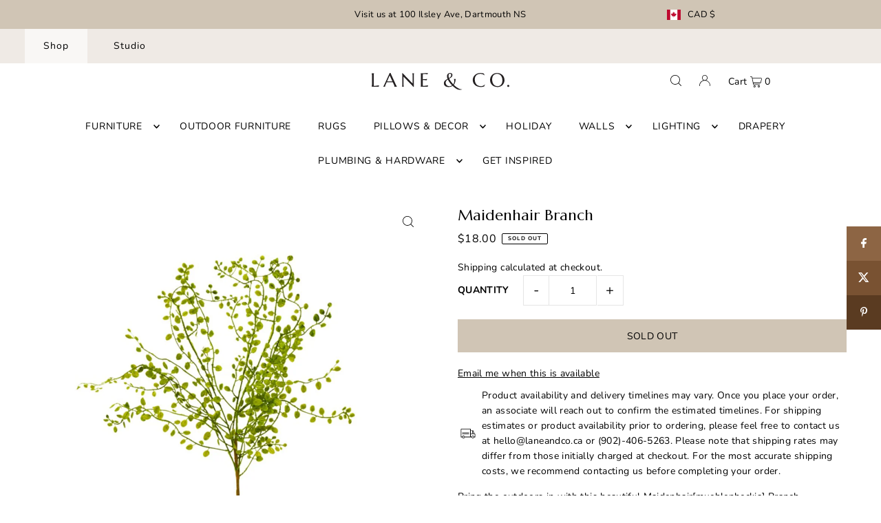

--- FILE ---
content_type: application/javascript; charset=utf-8
request_url: https://searchanise-ef84.kxcdn.com/preload_data.9S2x3e7n9o.js
body_size: 11630
content:
window.Searchanise.preloadedSuggestions=['coffee table','console table','dining table','dining chair','four hands','area rugs','side table','accent chair','counter stool','round coffee table','table lamp','loloi rug','wall art','wall sconce','floor lamp','christmas tree','pendant light','christmas decor','lighting fixtures','round table','sofa bed','accent table','pendant lighting','swivel chair','coffee tables','end table','night stand','round dining table','wood bench','leather chair','art work','bed frame','pillow cover','home decor','bar stool','noel & co','sectional sofa','dining chairs','side board','5 light chandelier','bedroom collection','lumbar pillow','side tables','counter stools','end tables','flush mount','king bed','door mat','mango wood','wall artwork','arm chair','candle holder','table lamps','area rug','kitchen island','sofa table','lina linen','olive tree','candle stick','chris loves julia','storage cabinet','office desk','media console','throw pillows','loloi magnolia','bathroom vanity light','bathroom lighting','square coffee table','dining bench','wool rugs','artificial plants','ceiling light','bar stools','wool rug','coffe table','entry table','lounge chair','sideboard buffet','leather sofa','wall mirrors','four hands furniture','outdoor rug','large vase','amber lewis','ivory rug','black vase','accent chairs','throw blanket','cutting board','love seat','linen pillows','vanity light fixtures','pillow insert','loi loi rug','counter bar stool','wood table','storage bed','light fixtures','outdoor table','candelabra chandelier','hand soap','recliner chair','black cabinet','tv stand','flameless candles','foot stool','wood tray','chair cushion','jute rug','living with ottoman','generation lighting','bar table','linear chandelier','picture light','accent tables','bath mat','rug pad','dough bowl','magnolia rugs','lamp shade','wooden bench','noel and co','in stock','runner rugs','floor model','wood stool','wall sconces','light fixture','magnolia rug','sleeper sofa','vanity lighting','framed art','console tables','bathroom mirrors','tree skirt','lina linen pillow','christmas trees','living room chairs','outdoor dining','black side board','pillow inserts','holiday decor','lumbar pillows','marble coffee table','by the lake','lamp shades','book shelf','candle holders','magnolia home','office chair','reclaimed wood','calm on the shore','the coast','christmas art','table runner','queen headboard','performance fabric','plant pot','out door furniture','jute rugs','wall mirror','soft glow','dining room','floor lamps','gift card','martha sofa','terra cotta','bathroom vanity','leather sectional','dinning table','bar cabinet','chaise lounge','blue rug','fabric chair','dining tables','dining banquette','kitchen table','outdoor chair','wall at','vanity light','cushion cover','glass display cabinetry','open hours','taper candles','wall shelf','kitchen lighting','linen chair','leland sofa','bedroom lighting','wood side table','nesting tables','brown rug','natural oak','loloi rugs','entry way table','natural brass','washable rug','dining room chairs','marble table','outdoor pillow','leather ottoman','bed frames','chair t','king bed frame','outdoor light','night stands','wood console','door rug','leather office chair','duvet cover','milk glass','martha chair','swivel lounge chair','rugs grey','round chandelier','day bed','tobin chest','light oak','bedroom bench','alben lane','kitchen stools','plant stool','acacia wood','vintage art','led candle','brass pendant','four hands coffee table','white vase','ceiling mount','wooden tray','fire to','frame side','savannah slipcover','slipcover sofa','rocking chair','6-drawer dresser','ottoman with','side chair','skinny bench','book shelves','sideboard with','rugs ivory white','wing back chair','metal cabinet','platform bed','beach at dawn','martha sofa bed','large vases','regina andrew','picture frame','dresser handle','brass lighting','arm chair for dining','semi flush mount','light sconce','high back','indoor outdoor','black dining chair','round mirror','arched cabinet','wynter rug','outdoor rugs','mini lamp','loloi chris loves ju','wall lighting','green chair','nesting table','round rug','four bed','slip rug','wool pile rug','no slip rug pad','art deco','large planter','round dining','upholstered chair and','loloi collection','ash by','candle sticks','counter height table','media cabinet','entryway bench','bedside table','oval coffee table','dining sets','end of bed','zara coffee','ant light','kate spade','extendable dining table','paper mache','linear light','red lighting','rattan bell','flush mount lighting','cabinet living','queen bed frame','20x20 insert','black table','vintage rug','king size bed','can arm','leather recliner','book end','polyester low pile','black coffee table','wood pedestal','bedside table lamps','dish soap bottle','swivel chairs','hathaway rug','bar cart','outdoor furniture','machine washable','wall decor','oval dining table','dining room table','bread board','bathroom lights','love you mug','floral stems','soft glow artwork','rugs indoor','pendant light black','round rugs','glass pendant','warm brass','3 light vanity','four hands sofa','cabinet pull','sofa beds','boucle chair','dining room furniture','arm chairs','table for 2','small space','beige rug','woven chair','dining armchair','velvet ornament','tucker modular','green leaves','bedroom set','rhea dresser','tv console','olive branch','pearson swivel','concrete coffee table','slipcover chair','coffee table round','layla antique moss','glass vase','table cloth','prints for wall','base cabinet','outdoor pillows','wood and fabric accent chair','slip cover','small vase','wall paper','bed queen','heritage rug','rug rust','ceiling fan','bed with drawers','brass pendant light','wicker with','teak table','taupe & white flat rope','greenery stems','lighting sconce','vases pottery','plug in wall sconce','room lighting','make up vanity','faux plant','black arched cabinets','sky-13 natural sand','plug in sconce','red chair','antique bells','plaid rug','leather dining','leather couch','night table','dining tabl','rugs blue','green rug','gift cards','black leather','upholstered headboard','french maid','wall hooks','outdoor coffee table','feather sectional','salem single','morning sail','black dresser','bathroom light','3 wick candles','wooden house','mango mango','bell stand','decor items','dining chair white','mid century','handle for','leather accent chair','king bed platform','light wash','grey rugs','soft bed','outdoor chaise','beach at ebb','swivel arm chair','serving board','woven rug','white pendant','coffee table books','linen duvet cover','davina rug','kitchen decor','rug heritage her-07 mocha/denim','light shades','evening flight','crystal river','wood bowl','media units','hanging lights','faye sand','lina pillow','7 drawer dresser','beach at ebb tide','track light','dining set','bed sheets','outdoor patio set','moira outdoor','bistro table','grey dining chair','outdoor end table','dorman coffee table','drawer chest','mango wood cabinet','tv cabinet','kitchen islands','twin bed','wing back','olive jar','coffe tables','sea gull collection','antique table','3 wick candle','four hands dining chair','art stand','glass ornament','tree ornaments','natural brass light','wood decor','art print','lina pillows','woven dining chair','queen bed','dog bed','chris love julia','upholstered chair with','table square','fabric stool','silver a','polish to','and al','lighting for ceiling','black wood chair','rug art','wynter wyn-07 grey','lend table','chest if drawers','martha sectional','brown pillow','aurora on the lake','black stool','fire wood','wooden stool','wooden bowl','slip covered sofa','christmas pillow','rylee coffee table','xmas decor','gods and','maeve king bed','landa coffee table','wall basket','semi flush','miley cabinet','recliner sofa','small cabinet','pillow covers','neutral rug','aubrey sage','cabinet hardware','dish soap','wharton coffee','the breeze','loloi runners','sofa sofas','floor chair','outdoor lighting','holiday season','gael dresser','rug runners','reclining chair','black lantern','white oak','washable rugs','black rug','faux fur','3d flame','wood coffee tables','front door mat','silver glass ornament','louisa cj loi-03 taupe/ivory','christmas pillows','c table','end table with','velvet sofa','four hands dresser','rust rug','top-grain leather','bathroom wall','media unit','lilith sofa','honey bronze','tiny tom','outdoor tables','cane chair','swivel dining chair','entryway rug','teak outdoor','oat form','concrete table','chris loves julia polly','sofa wood','ca design','glass cabinet','leland danny dusty brown','ceramic vase','extension table','coffee table with drawers','faux table','black round table','organic ceramic pendant','bronze lighting','round wood','desk chairs','wood chair','bar stool,s','brass chandelier','a new day','bed storage','green couch','satin brass light fixture','counter chairs','2 light ceiling light black','coat rack','curved sofa','wall cabinet','outdoor set','bradbury pull','aubrey sage bark','box and wood','aged vase','maine ceramic sconce','bedroom furniture','bar chair','cabinet knob','drifted oak','pressed botanical','floral art','36 round coffee table','grey pillow','candle snuffer','ashlen bench 55','outdoor chairs','stools counter stools','pots vase','drum light','outdoor lights','solid wood tables','dreams artwork','sofa set','rust ottoman','china cabinet','hallway table','coffee table rectangular','shipping rates','club chair','rattan chair','hanging shade','call it home','24x24 pillow','clay pot','cane wood','farrah nightstand','brown sofa','black cabinets','display cabinet','modular sofa','open field','wood cutting board','outdoor lounge','stocking holder','get inspired','white rug','extension dining','wispy cedar','vessel ceramic','dresser 3 drawers','black leather armchair','upholstered bed','night tables','pendant lights','anna ottoman','consol table','20 x 60 art','elsie 6-light','fabric bow','magnolia home lol','cypress garland','flush light','bow garland','mouse ornament','fabric bench','wispy cedar tree','vanity mirrors','led fixture','wicker chair','salt and pepper','living room chair','tree of','large pendant','black wall sconce','joanna gaines','large art','reclaimed wooden bench','terracotta vase','black candle','tobin colle tion','2 coffee table','counter height stool','junie jue-01','pendant medium','four light chandelier','a rising tide','barrel chair','linen light','lane and co','with lid','taupe rug','wicker furniture','hand woven','katie large','leather dining chair','four hands art','floor lighting','bedroom nightstands','sofa with chaise','20x20 pillow','flushmount light','table with under','best with','large mirrors','decor design series','plant decor','small table and','bathroom lightfixtures','small art','vast artwork','this is home','toasted oak','dining room lighting','desk chair','chair pad','pad rug','cup pull','walsh bed','furniture legs','round coffee tables','bud vase','3 light vanity light','square coffee tables','outdoor dining table and chairs','oval table','corner cabinet','kitchen cabinet','white table lamp','pussy willow','polished nickel vanity','faux olive','ottoman coffee table','light bulbs','townsend lantern','quinlee bed','secret beach','canopy bed','hathaway hth-07','lumbar pillow cover','warehouse sale','blue h','loloi washable rug','tabitha slate/natural','heritage her-04','antique moss','magnolia stems','wing chair','warehouse light','brass hanging','wick trimmer','sloped ceiling','solid wood bench','sofa cover','booker sofa','framed canvas','side sofa table','glass table','chair and a half','floor vase','grey bed','brown check','forged candlestick','cool april day','oil rubbed bronze','ode on','paxton dining table','l shape','west extension','sofa sectional','book stand','pampas grass','field artwork','leather frame','rug white tufted','brushed nickel lighting','natural sand','fani accent chair','hours of','leather stool','iron beds','bedside lamps','wall hanging glass display cabinetry','loloi rugbeige','wood bowls','marble side table','labelle accent','clifford accent','small basket','rattan light','on display','happy house','extra wide','amber bottle','6 light chandelier','wicker lamp','living room table','ceiling light and','plant stand','cou hes','round coffe ta','nesting side tables','irish coast','art of living','dawn rugs','office chairs','chaise sectional','belgian linen bedding','area of ugs','visual comfort','franklin lamp','jules jul-07','condo sofa','rugs layla','storage beds','full bed','glass coffee table','black wooden cabinet doors','board round','huey 1-light','book ends','olive tree 69','round dining tables','martha sofa linen','braun sofa','montreux pendant','kora vase','rustic dining table','patterns on','decor book','white dining','natural rug','chair covers','holiday garland','counter table','small accent table','island stools','round black pendant','counter stool leather','cabinet oak','fur chair','entry lighting','3d candles','holiday candles','marble tray','wood rack','fire wood rack','holiday wall','led candles','bathroom decor','mila chair','christmas tree skirt','book case','sigmund pendant large','gia bed','christmas candles','wood board','grey rug','style in form','droplet ornament','pine green','olive ornament','silent lake','2 light ceiling light width','wreath hanger','white magnolia','30 in console table','wicker light','leather handle','oak dining table','hat pendant light','antique grey','granite rug','one line a day','harlow hlo','veera accent','area rig','heritage rugs','leather table','warm brass pendant','rustic black','vintage console table','chair with ottoman','mirror round','magnolia home book','marble accenttable','table and chair','can marble','lars dresser','solid wood ac','bed with storage','entertainment consoles','crown artwork','decor pillows','landscape art','5 x 7 framed','hw honey','pace rug','3 piece sectional so','abene pendant light','rug dawn','rugs color','stone top','buffet cabinet','outdoor dining tables','table lamp joss','power sofa','foot stools','light fixture ceiling flush','accent white marble','counter and bar stools','mortar and pestle','artificial stem','wooden cabinet','dinning set','bedroom night table','sliding doors','loloi rugs wool','natural rugs','inside out','wall hook','scottie rug','size of the stool','cushion outdoor','hardware pulls','outdoor dining chair','outdoor rugs only','brown leather','outdoor chaise lounge','jules lagoon/brick','homage hom-01 rug graphite/beige','bathroom vanity lights','patio furniture','sconce light','outdoor sofa','soft closing drawers','savile flax','blue and white','dining chair colette','runner wool','natural brass pendant','leather pillow','brown vase','lolo rugs','display case','book ase','welcome mat','outdoor welcome mat','chest of dresser','small dining table','red sofa','artificial tree','drew and jonathan','outdoor daybed','outdoor bench','5 light candelabra','tissue box','lina linen pillows','bath hooks','silver dove','hand blue','reliance rli-2300','outdoor dining chairs','outdoor arm chair','slipcovered sofa','elina trunk','solveig coffee','rhodes pitcher vase','hardware pull','filing cabinet','round stool','led table lamp','arched cabinets','wine cabinet','gold metal base coffee table','willow kantha pillow','black floor lamp','natural ocean','flower pot','burlap tree','outdoor sectional','rifle paper co','sawyer floorlamp','outdoor side table','kensington sideboard','londyn small','black ink','upholstered bench','duvet set','gael end','hand soap bottle','cocktail table','soap dish','floor cushion','linen pillow','millie mie','island stool','trey console','jaxon counter stool','library light','coffee table black','entrance table','couch pillows','upholstered chair','small black','green fern','tobin cabinet','her-07 mocha/denim','textured vase small','corner sofa','round dining room tables','stool leather','babson cabinet','wooden beads','blake oatmeal spice','west wood','ralph lauren','dining rattan table','heston sofa','blake bla-06','christmas ornaments','3 light bathroom vanity','taverna bells','dahlia bed','the coast art','maeve bed','tobin dresser','cupboard doors','sling chair','monroe sconce','chandelier dining room','vania sideboard','birds print','x loloi','black bed','base lamp','king size headboard','long lumbar','outdoor round tables','3 coffee table','1-light pendant','diamond rug','waffle blanket','tapered candle','dining set four hands','sigmund light','towel rack','small stool','round tables','lines bed','sand dune table lamp','linen bed','tucker media console','round tray','antique sage','bronze deco bells','sand dune','1 light pendant','6 light chandelier matte black','entertainment unit','hanging frame','christmas wall','black framed art','eloise island','pink rug','metal end table','room chairs','rug round','rattan table','the natural home','taper holder','sofa tables','form print','fall decor','bedroom ceiling lighting','armstrong sideboard','7x9 rug','olive rug','essentials for living','dovetail linen','black vases','foyer table','under cabinet','island lighting','accessories decor','hamilton 8-drawer','small maize basket','marble dining room table','norman light','the hedgehog','black and white chair','arc floor lamp','the briggs counter stool','accent cube','slip cover bed','stoneware tray','living room light','silk flowers','hills artwork','leather chairs','vintage bench','winnie swivel','dresser drawers','candles 3d','chairs with leather','leather hanger','taupe rugs','loloi sky/beige','antique bathr','candle tray','of candle holder','have yourself','hand stone','photo art stand','media table','modern forms','green table','cloth sofa','36 accent table','red pillow','taper candle holder','make vanity','rayon houses','wall hanger','cedar garland','touch lamp','led mirror','and natural rugs','mini lights','rustic bells','blue area rugs','metal house','candle cream','gray rug','in champagne','counter height dining table','mango mango wood coffee table','wide table','resin box','small wreaths','blake area rug','black sideboard','tall shelf','high buffet','rug floral','wabi sabi','green and gold velvet ornament','d bodi','curved bed','d bo','large pendants','big belly vase','sawyer flush','gia bench','round black 36','bath vanity','moving flame','christmas stocking','hardwired wall','holiday art','loloi earth natural','chocolate velvet','candle holders iron','arelius sideboard','bathroom mirror','christmas sign','flower pots','36 inch black mirror','decorative vases','round wooden coffee table','gold candle holders','storage bin','storage box','amber x four','metal an glass wall','by lake','head with','emo accent','shaped cloche','reclaimed coffe table','nanette vintage round stool','cornwall collection','rug vintage','ollie ottoman','four light medium','small table lamps','checkered throw','bed bench','mini rug','mini rugs','andrea chaise','mercana modern','ocean multi','chair with cushion','dawn rug','no tool','outdoor counter','chair wingback','king beds','sterling coffeetable','animal art','white terr','rustic planter','junie jue 05','wall unit','mirror round four hands','pillow standard','brick rug','magnolia home cook book','pet bed','gold taupe','florian pendant','white leather','norman large pendant','kason chair','house number','reclaimed sideboard','round chandelier 6 light','king set','h table','wood armoire','champagne bronze','tab edge','round coffe tables','lighting semi flush mount','bedroom lighting semi flush mount','wool rig','round dining room table','lilith slipcover sofa bisque','lilith slipcover sofa','table tray','fleury tall','cabinet beds','outdoor wall light','led tape','our trays','white king','junia dining chair','recliner leather','pendant adjustable','bed in','small mirrors','entry bench','wicker sofa','velvet bed','island pendant','blue and rust','hand-knotted wool','cushion covers','dining set with bench','display cabinets','used coffee','night side table','54 black floor for living room','magnolia home collection','antique skinny wooden bench long','lift top coffee table','larkin coffee table','floyd table','dining room lights','henry accent','four lamp','four ear','skye sky-13','stone sand','linen pillow sham','rocking chairs','woven baskets','black border rugs','front door','exterior lighting','tabitha rug pad','sale rugs','brushed nickel 2 light vanity with shade','hall console','84 in sofa','concrete pendant','piper chest','washable runners','modern chairs','transitional interiors','white dresser','white sideboard','celeste medium chandelier','hodges 6-drawer','forged candlestick black','swing arm','media consoles','outdoor lounger','black stripe','framed artwork','glass chrome','boxes with','tall dresser','black round coffee table','macy bunching','steel grey','lamp wicker','hallway rug runner','accent stool','hurricane vase','24x24 pillow cover','annie coffeetable','vintage bo','londyn sconce','new day','side table white','sofa chaise','wood sofa table','table top','small canvas','frames art','faux marble','coffee table egg shape','blue 9x12','large lamp shades','grey vase','1-light ceiling','style coffee table','full bed with storage','savoy house','small wall sconce','shadow cushion','door stop','olive jars','red stems','cream 2 x 5','cream rug','ivory rug 2 x 5','taupe & white flat rope gray teak','living room lamp','lift chair','dining table with wood tabletop','table bases','cast aluminum','l couch','blue accent chair','lantern led','organic pendant','rainier collection','floor tile','lou lou rug','alfreda floor','12 ft by 12 ft','serving tray','design club chair','sage stripe','wool blanket','dining table round 60','study table','delta sofa','single sconce','ender chandelier','fans light','coat hook','checkered pillow','sideboard sliding doors','loloi pebble taupe','ceramic table lamp','aluminum outdoor','flush light with fabric shade','outdoor mat','hardwood frame','blue art','medium crafted','peyton slate','palm leaf','floor model sale','large coffee table','wood and faux finish','navy rug','2-light bathroom vanity','extending table','tate sofa','silver art','olive charcoal','chandelier with shade','arched mirror','door cabinets','field a','ft amber','buffet/sideboard made','foot ottoman','moira outdoor sofa','co sole','clybourn 2-light','sage ivory','ebb tide','glass table top','handmade rug','aubrey rug','lovett sleeper','navy sand','3 light bathroom','light ceiling','are rug','mango wood white wash','loloi joanna gaines','kendall ottoman','storage basket','white wash table','cabinets black','weight capacity 1000','loloi orly','poppy dining table','tucker filing','warm and cozy','what on','at home brian paquette','feels like home','woven poly/chenille throw off white/grey','charlotte striped lumbar pillow cover','pacific natural at home book','cable lighting','coffee antique','reclaimed wood sideboard','capalino medium','walnut nightstand','round pedestal','storage bench','large coffee tables','reclaimed oak','lantern light','swivel chair with wood','metal beds','3 cushion sofa','coffee mug','dining sideboard','multi stripe','towel bars','magnolia home area rug','italian leather','end table with storage','candle large','rolling dining','millie mie-03','linen white','large sofa chair','peak end table','candle saffron','nesting coffee','hallie sofa','mattius accent','magazine rack','medium bonita','soap dispenser','gia drawer','entryway light','twin bed frame','leather arm chair','santana coffee','bohemian rug','wooden boards','summer queen','rectangular coffee table','ivory dove','water pot','hand carved','black and cane table','coastal lighting','slipcover sofas','distressed oak','moroccan rug','footrests that','dinning room','pillow plaid','frame canvas','side boards','leather bed','home offices','savannah counter stool','bernice dresser','slipper chair','leather sling chair','cafe 2 light','double bed frame','antwerp cafe','four hands sofas','and rug','sunday suppers','ii d','throw pillow','christmas tree pillow','1 light ceiling','bath rug','maxie sofa','summer bed','tangerine mist','woven light','artificial plant','kitchen top','frayed edge','cesario outdoor','barrel light','tanner side board','extend dining','double sconce','cane dining chair','aged oak','on display in store','joelle modular','12 x 20 pillow insert','glass bud','armstrong desk','teak and rattan','slipcovers with','white pillow','vintage framed canvas','arch cabinet','2 light vanity','sandy bay','always being guided','grain form','of flight','full bed frame','sinclair collection','hammered pendant light','28 natures touch norfolk pine wreath','leo flush','hanging pendants','soft rug','white chair','navy wool rugs','wall lights','kitchen pendant','tinsley lounge','morrison large','slip cover chair','kimberton knob','mini candles','londyn medium','2 light ceiling light','hall table','chair with leg','day beds','thorin coffee','al natural','oversize chair','olivia pillow','marianne cabinet','warm light wash','oak desk','paxton dining','nodes large','roman swivel chair','extendable dining','shelves unit','ocean breeze','dax pillow','media stand','marble tables','stand up','bonita candlestick','general collection','bronson dining','townsend 6-light','off white long','lamp shades complete','layla lay-13','3 light ceiling','accent cabinet','abella nightstand','aurora on the','dawn to dusk','48 round dining tables','love seater','edward coffee','woven counter','wine cabinets','outdoor planter','2-light bathroom vanity light in matte black','kitchen counter stools','white pot','ott lights','charcoal grey','large area','bed blankets','koda chair','wood bed','coffee table oval','round bowl','zion nightstand','kitchen sideboard','gael desk','wall w','small end table','mini eucalyptus','living ceiling room light','floor light','wicker basket','2 light bath','breeze artwork','danny chair','gold frame','denim multi','bath bar 2 light','nor table','paper form','mia burnt vase','grey stripe','black lamp','wooden ped','living chairs','kitchen island lighting','queen beds','outdoor set for','wharton collection','coffee table with drawer','bath mitt','gold lights','wellsworth medium','bridget dining','sea and salt','terracotta rug','green and rust','martha club chair','joslin console','loom black','the calder','fan lights','area rugs 3\'7 by','clybourn light wall','swivel rocker','hall accent table','small black vase','light bulb','2 piece sectional','gracelyn 9-light','reversible sofa','terracotta textured vase antique brown','mantle mirror','rust chair','tree topper','bellefontaine cabinet','tweed grey','grier console table','loloi car','linen sofa','natural charcoal','art bird','wooden bowls','viktor coffee','yellow sofa','evalyn sectional','door matte','swivel stool','picture frame side','pendants light','slipcover dining','slip covers','eagle head','glass bulb','rugs brown','sectional x','plug in','mesh outdoor counter stool','large base','round extension','6 light matte','rugs julia','beckett sofa','small sofa','towner one light','1-light wall','lina coal','karson console table','kimberton pull','square dining','mid-century chairs','3 light flush mount','pull out sofa queen','chunky knit throw','garnet pendant','ceramic vase w','amber soap','storage shelf','halstead bed','cream charcoal','apothecary bottle','wine storage','amber glass','lighting ralph lauren','mini stool','farrah dresser','flower vase','pedestal stand','dining table round','isabella dining','height table','two chairs','black mirror','ashlen console','rug by','concrete mineral','abbington navy','rifle paper','safety matches','dining room tables','ceiling with light','black coffee table round','dinner table','loloi moss','dining chair cover','round white coffee table and end tables','living room chest','canopy queen','linen throw','large mirror','chair with foot stool','soft hour','wia-11 rug','electric candles','ceramic pots','stone pots','carlota dining chair','long thick shelves','seagull collection','occasional chair','sofas and chairs','cup pulls','leather frames','flameless pillar','seagrass tray','waste can','weathered oak','kora white vase','31w x 41.5h','wooden stools','gold coffee tables','d bodhi','elm 3-drawer','sunpan chair','framed photo','beach view','nordic design','loloi sky sand','door mats','large pots','golden flower','outdoor wall','lemon and','cypress and norfolk','b wreath','xmas wreaths','hr is the','her mocha/denim','tresa floorlamp','table and chairs','console cabinets','salt and sea','marble sconce','artwork display light','indoor stool','silver ornament','fraser fir','gold paper','gold h','3d candle','drop leaf','blue pillows','amber nut','art prints','evangeline chair','junie denim','brookline round','curved headboard','alcala wheat','sofa table console table','beach landscape','cushion insert','sheepskin chair','pinecone ornament','pillar candle','braided rugs','bradley brl','wooden finial','iron bell','journee bed','sketch art','small sideboard','console cabinet sideboard','console cabinet','white storage cabinet','kitchen island that can be used as a table','candle sconce','entry tables','rechargeable lighter','sideboard black rustic','cane console table','striped bow','crystal chandelier','counter chair','dayton table','marble wood board','gigi collection','louis v vintage pottery xxl','olive glass','bronze candle','christmas stockings','lane & co candle','linen pleated flush','diamond droplet','plant pots','wreath with white','frame ornament','katherine kes-02','berry garland','white berries','bath stool','elevate framed','xmas trees','mixed garland','lit tree','danica black','snow angels','christmas print','light pendent','stone tray','mini wreath','weeping ming','black ornament','plaid stocking','silent night','i love you mug','christmas tree candle','dining chair dining','small console table','artwork beach','bella dining chair','four hands bella','white cement','big floor','bay coffee','christmas bows','green runner','wedding decorations','diego table','diago table','norfolk wreath','mesh outdoor bar stool at stool','mesh outdoor bar stool','tall table lamps','jingle bell','prelit tree','wall art and mirrors','boston glass','small round diningtable','small round table','cranberry bow','vase papermache','candle sold','gold cast iron taper candle holder','wooden tree','pen holder','dining arm chair','wooden houses','gia dining chair','gia dining table','glass candles','antique wooden table','antique wooden','even sofa','alexander coffee','brown striped fabric bow large','stripe pillow','storage lid','console table lamp','christmas door mat','four lane','gisele media','use coasters','seagrass basket','green pillow cover','house candle','round maize basket','pot lamp','farmhouse ceiling','silver tree','navy plum berry','coffee table with matching side','brown wood and counter stool','ember clay mist','custom martha','the carlota dining chair','cedar wreath','flameless candle','chocolate brown sofa','small wreath','artificial garland','shelves floating','dusk slant vase','henry rug','tray coffee table','hob nob','dried plants','lake art','diningroom lighting','brown striped fabric bow','area rug blake','glass top','glass jar','floating shelf','revere candlestick','fanny collection','scalloped rug','ocean brick','touch cedar','cedar pick','10 by 14 rug','suspended ceiling','haywood hyd-01 granite/natural','willa wia 11 bone/multi','gold pendant light','antique bronze glass acorn ornament','silver ribbed ornament','8 by 10 rug','dvi lighting','cole console table','marble nightstand','bench for foot of bed','bench metal wood','roscoe reclaimed sideboard','small nostalgia christmas ball','taupe/dove rug','laverne vase','anwyn swivel chair','kendall bed','edward drum coffee','innis coffee table','edward drum','swivel camel','annie side table','waverly bar stool','hi bench','mirror round black','layla antique','dark brown rug','drink table','vintage sconce','picture with','crafted dough bowl','black crockery','circle and','slipcovered chair','sawyer mount','woodson sofa','earth natural','pine velvet','candle iron','swivel glider','constance ll sideboard','miro sideboard','tillman coffee','kitchen led fixture','sienna sofa','ladder chair','clear globe','rose and bark','ottoman leather','leather coffee table','corner shelf','lune large','artificial christmas tree','stefania lounge chair','gemma sofa','rhodes club','returnable ships','andrew armchair','polly smoke','red berry','christmas greenery','the coast artwork','tate pillow','mia vase','mia terracotta vase','mia terracotta','work desk','wool dryer ball','ceiling and','our trays fit','demi lune','christmas bells','kitchen towel bar','kitchen towel hook','natural rock','vintage console','brass mill','mercury glass','ottoman rope','christmas lights','amber lewis lewis','soap holder','dish brush','lewis art','noreen chair','nova chair','zire 5-light','small console','moss taupe','metal wall cabinet','chair with footstool','barn artwork','tuscan bronze','bayside pebble','monterey 4-light','linen cabinet','rug under','leather bench','reversible rug','wicker rattan lights','cream florals','small cloche','black ash','rug oatmeal','oatmeal smoke','towel bar with','glass dome','couch for','over counter','accent bench','oak table','nightstand lamps','penrose 3-light','shift up','martha custom sofa beach alabaster','devin round small stool','recycled elmwood round stool','natural brass flush','vanity lightingbrass','1 light ribbed','ashe pendant','post light','cally small','cane cabinet','rug mini','bird fabric','bookcase with doors','straw hat','hanging leather','parker cutting board','heritage spa/earth','dining captain chair','alden pendant','loloi antique sage','reed diffusers','pillow sets','willow dog bed','fabio bed','meadow grass','sylmar coffee table','beyla dining chair','zara coffee table','mari table','kitchen stool','jue-02 mh oatmeal smoke','clay vase','fleury bed','remix sideboard','small table','bathroom tray','candle cut','amira in','york chair','small mirror','32 wall decor','brass faucet','sage navy','line linen','love and chairs','vintage mini rug','link rod','ceramic pot','black tray','boucle sofa','sheffield coffee','agnes tall','sunni mirror','merwin console','bedroom sets','tv unit','tv standout','malabar throw stone','wicker coffee table','wild button artwork','bathroom hardware','lennox windsor','rotondo counter','elio large','denny chair','cooley stool','teddi bath vanity','corner chair','alba dining','roscoe sideboard','ronnie coffee table','bo tool','me home','black distressed dresser','the alex','ceiling fan with light','6 door side','lorainne 2-light wall sconce','lorainne 1-light wall sconce','sun side table','sterling small coffee table','remix desk','1 light pend','office desk with','rattan dining chair','dining chairs black','horse framed','kitchen chair','counter height and stools','white large vase','white terracotta vase','laundry baskets','summerhill medium','berkley 6-door','home furnishings','wide dresser','ash tree','shelves wall','club chair chair with','sutton place','zander bench','glass bottles','aria pillow','aged clay','macy bunching tables','home decor fall','small lamp','adriel end','counter top','towel stands'];

--- FILE ---
content_type: application/javascript; charset=utf-8
request_url: https://searchanise-ef84.kxcdn.com/templates.9S2x3e7n9o.js
body_size: 1419
content:
Searchanise=window.Searchanise||{};Searchanise.templates={Platform:'shopify',StoreName:'Lane & Co.',AutocompleteLayout:'multicolumn_new',AutocompleteStyle:'ITEMS_MULTICOLUMN_LIGHT_NEW',AutocompleteDescriptionStrings:0,AutocompleteShowProductCode:'N',AutocompleteShowMoreLink:'Y',AutocompleteIsMulticolumn:'Y',AutocompleteTemplate:'<div class="snize-ac-results-content"><div class="snize-results-html" style="cursor:auto;" id="snize-ac-results-html-container"></div><div class="snize-ac-results-columns"><div class="snize-ac-results-column"><ul class="snize-ac-results-list" id="snize-ac-items-container-1"></ul><ul class="snize-ac-results-list" id="snize-ac-items-container-2"></ul><ul class="snize-ac-results-list" id="snize-ac-items-container-3"></ul><ul class="snize-ac-results-list snize-view-all-container"></ul></div><div class="snize-ac-results-column"><ul class="snize-ac-results-multicolumn-list" id="snize-ac-items-container-4"></ul></div></div></div>',AutocompleteMobileTemplate:'<div class="snize-ac-results-content"><div class="snize-mobile-top-panel"><div class="snize-close-button"><button type="button" class="snize-close-button-arrow"></button></div><form action="#" style="margin: 0px"><div class="snize-search"><input id="snize-mobile-search-input" autocomplete="off" class="snize-input-style snize-mobile-input-style"></div><div class="snize-clear-button-container"><button type="button" class="snize-clear-button" style="visibility: hidden"></button></div></form></div><ul class="snize-ac-results-list" id="snize-ac-items-container-1"></ul><ul class="snize-ac-results-list" id="snize-ac-items-container-2"></ul><ul class="snize-ac-results-list" id="snize-ac-items-container-3"></ul><ul id="snize-ac-items-container-4"></ul><div class="snize-results-html" style="cursor:auto;" id="snize-ac-results-html-container"></div><div class="snize-close-area" id="snize-ac-close-area"></div></div>',AutocompleteItem:'<li class="snize-product ${product_classes}" data-original-product-id="${original_product_id}" id="snize-ac-product-${product_id}"><a href="${autocomplete_link}" class="snize-item" draggable="false"><div class="snize-thumbnail"><img src="${image_link}" class="snize-item-image ${additional_image_classes}" alt="${autocomplete_image_alt}"></div><span class="snize-title">${title}</span><span class="snize-description">${description}</span>${autocomplete_product_code_html}${autocomplete_product_attribute_html}${autocomplete_prices_html}${reviews_html}<div class="snize-labels-wrapper">${autocomplete_in_stock_status_html}${autocomplete_product_discount_label}${autocomplete_product_tag_label}${autocomplete_product_custom_label}</div></a></li>',AutocompleteMobileItem:'<li class="snize-product ${product_classes}" data-original-product-id="${original_product_id}" id="snize-ac-product-${product_id}"><a href="${autocomplete_link}" class="snize-item"><div class="snize-thumbnail"><img src="${image_link}" class="snize-item-image ${additional_image_classes}" alt="${autocomplete_image_alt}"></div><div class="snize-product-info"><span class="snize-title">${title}</span><span class="snize-description">${description}</span>${autocomplete_product_code_html}${autocomplete_product_attribute_html}<div class="snize-ac-prices-container">${autocomplete_prices_html}</div><div class="snize-labels-wrapper">${autocomplete_in_stock_status_html}${autocomplete_product_discount_label}${autocomplete_product_tag_label}${autocomplete_product_custom_label}</div>${reviews_html}</div></a></li>',ResultsShow:'Y',ResultsStyle:'RESULTS_BIG_PICTURES_NEW',ResultsShowActionButton:'add_to_cart',ResultsEnableInfiniteScrolling:'infinite',ResultsShowOptionVariants:'Y',ResultsDescriptionStrings:0,ResultsUseAsNavigation:'links',ResultsColorOptionType:'image',SmartNavigationDefaultSorting:'title:asc',ResultsProductDefaultSorting:'title:asc',ShowBestsellingSorting:'Y',ShowDiscountSorting:'Y',ResultsInStockBackground:'DEDBD3',ResultsInStockIconColor:'000000',LabelResultsInStock:'',LabelResultsPreOrder:'',LabelResultsOutOfStock:'Sold Out',AutocompleteTagLabels:{"27966":{"label_id":27966,"product_tag":"fourhands","format":"text","type":"text","text":"REQUEST PRICING","bg_color":"DEDBD3","text_color":"000000","image_type":"new","image_url":null,"position":null},"28012":{"label_id":28012,"product_tag":"displaysample","format":"text","type":"text","text":"Display Sample In-Store","bg_color":"DEDBD3","text_color":"000000","image_type":"new","image_url":null,"position":null}},AutocompleteCustomLabels:{"27966":{"label_id":27966,"product_tag":"fourhands","format":"text","type":"text","text":"REQUEST PRICING","bg_color":"DEDBD3","text_color":"000000","image_type":"new","image_url":null,"position":null},"28012":{"label_id":28012,"product_tag":"displaysample","format":"text","type":"text","text":"Display Sample In-Store","bg_color":"DEDBD3","text_color":"000000","image_type":"new","image_url":null,"position":null}},ResultsTagLabels:{"27968":{"label_id":27968,"product_tag":"fourhands","format":"text","type":"text","text":"REQUEST PRICING","bg_color":"D0C5B5","text_color":"000000","image_type":"new","image_url":null,"position":"down-left"},"34840":{"label_id":34840,"product_tag":"sale","format":"text","type":"text","text":"SALE","bg_color":"B8C9AB","text_color":"0B4709","image_type":"new","image_url":null,"position":"top-left"},"34872":{"label_id":34872,"product_tag":"lineacustom","format":"text","type":"text","text":"REQUEST PRICING","bg_color":"D0C5B5","text_color":"000000","image_type":"new","image_url":null,"position":"down-left"},"34886":{"label_id":34886,"product_tag":"customfurniture","format":"text","type":"text","text":"CUSTOM UPHOLSTERY","bg_color":"E8E1D8","text_color":"000000","image_type":"new","image_url":null,"position":"down-right"}},ResultsCustomLabels:{"27968":{"label_id":27968,"product_tag":"fourhands","format":"text","type":"text","text":"REQUEST PRICING","bg_color":"D0C5B5","text_color":"000000","image_type":"new","image_url":null,"position":"down-left"},"34840":{"label_id":34840,"product_tag":"sale","format":"text","type":"text","text":"SALE","bg_color":"B8C9AB","text_color":"0B4709","image_type":"new","image_url":null,"position":"top-left"},"34872":{"label_id":34872,"product_tag":"lineacustom","format":"text","type":"text","text":"REQUEST PRICING","bg_color":"D0C5B5","text_color":"000000","image_type":"new","image_url":null,"position":"down-left"},"34886":{"label_id":34886,"product_tag":"customfurniture","format":"text","type":"text","text":"CUSTOM UPHOLSTERY","bg_color":"E8E1D8","text_color":"000000","image_type":"new","image_url":null,"position":"down-right"}},CategorySortingRule:"searchanise",ShopifyCurrency:'CAD',ShopifyMarketsSupport:'Y',ShopifyLocales:{"en":{"locale":"en","name":"English","primary":true,"published":true}},HiddenPriceTags:' fourhands, lineacustom',ColorsCSS:'.snize-ac-results .snize-description { color: #9D9D9D; }div.snize-ac-results.snize-ac-results-mobile .snize-description { color: #9D9D9D; }div.snize-ac-results span.snize-highlight-saving-text { color: #9C9C9C; }.snize-ac-results span.snize-discounted-price { color: #C1C1C1; }.snize-ac-results .snize-attribute { color: #9D9D9D; }.snize-ac-results .snize-sku { color: #9D9D9D; }div.snize-search-results span.snize-highlight-saving-text { color: #9C9C9C; }#snize-search-results-grid-mode span.snize-attribute { color: #888888; }#snize-search-results-list-mode span.snize-attribute { color: #888888; }#snize-search-results-grid-mode span.snize-sku { color: #888888; }#snize-search-results-list-mode span.snize-sku { color: #888888; }'}